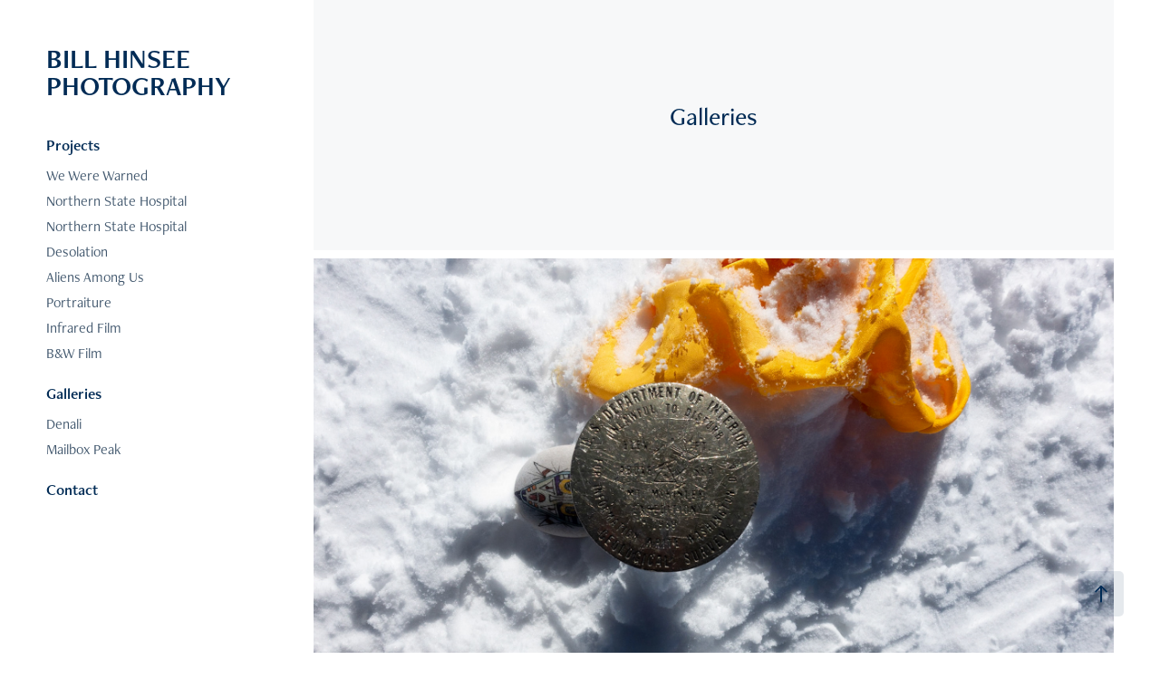

--- FILE ---
content_type: text/html; charset=utf-8
request_url: https://billhinsee.photography/galleries
body_size: 3594
content:
<!DOCTYPE HTML>
<html lang="en-US">
<head>
  <meta charset="UTF-8" />
  <meta name="viewport" content="width=device-width, initial-scale=1" />
      <meta name="keywords"  content="Bill Hinsee" />
      <meta name="twitter:card"  content="summary_large_image" />
      <meta name="twitter:site"  content="@AdobePortfolio" />
      <meta  property="og:title" content="Bill Hinsee Photography - Galleries" />
      <meta  property="og:image" content="https://cdn.myportfolio.com/db5d15fbeaa1742bac0a68988f054d37/b624c317-335c-424e-9486-bd315d47d04f_car_3x2.jpg?h=ce10c729d89d4b1cf0d3384849b50b31" />
      <link rel="icon" href="[data-uri]"  />
      <link rel="stylesheet" href="/dist/css/main.css" type="text/css" />
      <link rel="stylesheet" href="https://cdn.myportfolio.com/db5d15fbeaa1742bac0a68988f054d37/5775981810b9edf077c7ca3b5af7f79b1765350853.css?h=43d9aa40279c54dfe9867bb2e9b6000a" type="text/css" />
    <link rel="canonical" href="https://billhinsee.photography/galleries" />
      <title>Bill Hinsee Photography - Galleries</title>
    <script type="text/javascript" src="//use.typekit.net/ik/[base64].js?cb=8dae7d4d979f383d5ca1dd118e49b6878a07c580" async onload="
    try {
      window.Typekit.load();
    } catch (e) {
      console.warn('Typekit not loaded.');
    }
    "></script>
</head>
  <body class="transition-enabled">  <div class='page-background-video page-background-video-with-panel'>
  </div>
  <div class="js-responsive-nav">
    <div class="responsive-nav has-social">
      <div class="close-responsive-click-area js-close-responsive-nav">
        <div class="close-responsive-button"></div>
      </div>
          <nav data-hover-hint="nav">
              <ul class="group">
                  <li class="gallery-title"><a href="/projects" >Projects</a></li>
            <li class="project-title"><a href="/we-were-warned" >We Were Warned</a></li>
            <li class="project-title"><a href="/northern-state-hospital-analog" >Northern State Hospital</a></li>
            <li class="project-title"><a href="/northern-state-hospital" >Northern State Hospital</a></li>
            <li class="project-title"><a href="/desolation" >Desolation</a></li>
            <li class="project-title"><a href="/aliens-among-us" >Aliens Among Us</a></li>
            <li class="project-title"><a href="/portraiture" >Portraiture</a></li>
            <li class="project-title"><a href="/infrared-film" >Infrared Film</a></li>
            <li class="project-title"><a href="/bw-film" >B&amp;W Film</a></li>
              </ul>
              <ul class="group">
                  <li class="gallery-title"><a href="/galleries" class="active">Galleries</a></li>
            <li class="project-title"><a href="/denali" >Denali</a></li>
            <li class="project-title"><a href="/mailbox-peak" >Mailbox Peak</a></li>
              </ul>
      <div class="page-title">
        <a href="/contact" >Contact</a>
      </div>
              <div class="social pf-nav-social" data-hover-hint="navSocialIcons">
                <ul>
                </ul>
              </div>
          </nav>
    </div>
  </div>
  <div class="site-wrap cfix">
    <div class="site-container">
      <div class="site-content e2e-site-content">
        <div class="sidebar-content">
          <header class="site-header">
              <div class="logo-wrap" data-hover-hint="logo">
                    <div class="logo e2e-site-logo-text logo-text  ">
    <a href="/galleries" class="preserve-whitespace">Bill Hinsee Photography</a>

</div>
              </div>
  <div class="hamburger-click-area js-hamburger">
    <div class="hamburger">
      <i></i>
      <i></i>
      <i></i>
    </div>
  </div>
          </header>
              <nav data-hover-hint="nav">
              <ul class="group">
                  <li class="gallery-title"><a href="/projects" >Projects</a></li>
            <li class="project-title"><a href="/we-were-warned" >We Were Warned</a></li>
            <li class="project-title"><a href="/northern-state-hospital-analog" >Northern State Hospital</a></li>
            <li class="project-title"><a href="/northern-state-hospital" >Northern State Hospital</a></li>
            <li class="project-title"><a href="/desolation" >Desolation</a></li>
            <li class="project-title"><a href="/aliens-among-us" >Aliens Among Us</a></li>
            <li class="project-title"><a href="/portraiture" >Portraiture</a></li>
            <li class="project-title"><a href="/infrared-film" >Infrared Film</a></li>
            <li class="project-title"><a href="/bw-film" >B&amp;W Film</a></li>
              </ul>
              <ul class="group">
                  <li class="gallery-title"><a href="/galleries" class="active">Galleries</a></li>
            <li class="project-title"><a href="/denali" >Denali</a></li>
            <li class="project-title"><a href="/mailbox-peak" >Mailbox Peak</a></li>
              </ul>
      <div class="page-title">
        <a href="/contact" >Contact</a>
      </div>
                  <div class="social pf-nav-social" data-hover-hint="navSocialIcons">
                    <ul>
                    </ul>
                  </div>
              </nav>
        </div>
        <main>
              <div class="masthead" data-context="page.masthead" data-hover-hint="mastheadOptions">
                <div class="masthead-contents">
                  <div class="masthead-text js-masthead-text">
                    <div data-context="page.masthead" data-hover-hint="mastheadTitle"><h1 decorator="inlineTextEditable" contenteditable="false" class="js-inline-text-editable preserve-whitespace main-text rich-text module-text" data-text-keypath="customizations.masthead.title.text" value="Galleries">Galleries</h1></div>
                    
                    <div class="masthead-buttons">
                      
                    </div>
                  </div>
                </div>
              </div>
          <section class="project-covers js-site-wrap" data-context="page.gallery.covers">
          <a class="project-cover e2e-site-project-cover js-project-cover-touch hold-space" href="/denali" data-context="pages" data-identity="id:p5b57f9248694e444983c0caa66b9347b4cbfd34ceccc9fb3ac0be" data-hover-hint="galleryPageCover" data-hover-hint-id="p5b57f9248694e444983c0caa66b9347b4cbfd34ceccc9fb3ac0be">
            <div class="cover-content-container">
              <div class="cover-image-wrap">
                <div class="cover-image">
                    <div class="cover cover-normal">

            <img
              class="cover__img js-lazy"
              src="https://cdn.myportfolio.com/db5d15fbeaa1742bac0a68988f054d37/b624c317-335c-424e-9486-bd315d47d04f_carw_3x2x32.jpg?h=b318c858f880345240e12ebe08697af5"
              data-src="https://cdn.myportfolio.com/db5d15fbeaa1742bac0a68988f054d37/b624c317-335c-424e-9486-bd315d47d04f_car_3x2.jpg?h=ce10c729d89d4b1cf0d3384849b50b31"
              data-srcset="https://cdn.myportfolio.com/db5d15fbeaa1742bac0a68988f054d37/b624c317-335c-424e-9486-bd315d47d04f_carw_3x2x640.jpg?h=fd90e94ca8a48d7c84a95d6baf0e03e8 640w, https://cdn.myportfolio.com/db5d15fbeaa1742bac0a68988f054d37/b624c317-335c-424e-9486-bd315d47d04f_carw_3x2x1280.jpg?h=97aeb113622c3b8af8778ccd32fc5c1c 1280w, https://cdn.myportfolio.com/db5d15fbeaa1742bac0a68988f054d37/b624c317-335c-424e-9486-bd315d47d04f_carw_3x2x1366.jpg?h=c013baf9ffd75d66cbd8e59df9917726 1366w, https://cdn.myportfolio.com/db5d15fbeaa1742bac0a68988f054d37/b624c317-335c-424e-9486-bd315d47d04f_carw_3x2x1920.jpg?h=1572e291947ba732f090773d94e5e4b7 1920w, https://cdn.myportfolio.com/db5d15fbeaa1742bac0a68988f054d37/b624c317-335c-424e-9486-bd315d47d04f_carw_3x2x2560.jpg?h=74381c832830c1fa83d68f9f14c85e1f 2560w, https://cdn.myportfolio.com/db5d15fbeaa1742bac0a68988f054d37/b624c317-335c-424e-9486-bd315d47d04f_carw_3x2x5120.jpg?h=43b12ebd92d19fdf3d6919927aae0c4c 5120w"
              data-sizes="(max-width: 540px) 100vw, (max-width: 768px) 50vw, 1800px"
            >
                              </div>
                </div>
              </div>
              <div class="details-wrap">
                <div class="details">
                  <div class="details-inner">
                      <div class="title preserve-whitespace">Denali</div>
                  </div>
                </div>
              </div>
            </div>
          </a>
          <a class="project-cover e2e-site-project-cover js-project-cover-touch hold-space" href="/mailbox-peak" data-context="pages" data-identity="id:p611c22904ba1e16f6c44cd439ae4c34f52f82fb0c7eb12b23d83f" data-hover-hint="galleryPageCover" data-hover-hint-id="p611c22904ba1e16f6c44cd439ae4c34f52f82fb0c7eb12b23d83f">
            <div class="cover-content-container">
              <div class="cover-image-wrap">
                <div class="cover-image">
                    <div class="cover cover-normal">

            <img
              class="cover__img js-lazy"
              src="https://cdn.myportfolio.com/db5d15fbeaa1742bac0a68988f054d37/253e2552-2445-433e-a940-b121d0037788_carw_3x2x32.jpg?h=81a7e3a11ff78639af552b560ea56e28"
              data-src="https://cdn.myportfolio.com/db5d15fbeaa1742bac0a68988f054d37/253e2552-2445-433e-a940-b121d0037788_car_3x2.jpg?h=338f343bed7371ab65be46ed2d7421df"
              data-srcset="https://cdn.myportfolio.com/db5d15fbeaa1742bac0a68988f054d37/253e2552-2445-433e-a940-b121d0037788_carw_3x2x640.jpg?h=4a815d6176182dad34f94e866d232455 640w, https://cdn.myportfolio.com/db5d15fbeaa1742bac0a68988f054d37/253e2552-2445-433e-a940-b121d0037788_carw_3x2x1280.jpg?h=77b1e0aeab8b4e144ce1b605553e8054 1280w, https://cdn.myportfolio.com/db5d15fbeaa1742bac0a68988f054d37/253e2552-2445-433e-a940-b121d0037788_carw_3x2x1366.jpg?h=f249a0e43b8248178b07c3e0225cad6e 1366w, https://cdn.myportfolio.com/db5d15fbeaa1742bac0a68988f054d37/253e2552-2445-433e-a940-b121d0037788_carw_3x2x1920.jpg?h=8ce4cc5ca1a30ef558e1f09097a187cf 1920w, https://cdn.myportfolio.com/db5d15fbeaa1742bac0a68988f054d37/253e2552-2445-433e-a940-b121d0037788_carw_3x2x2560.jpg?h=9740f8481026c3051a02729d2d21f07d 2560w, https://cdn.myportfolio.com/db5d15fbeaa1742bac0a68988f054d37/253e2552-2445-433e-a940-b121d0037788_carw_3x2x5120.jpg?h=0384471f60f8238423a75a32ed3d558a 5120w"
              data-sizes="(max-width: 540px) 100vw, (max-width: 768px) 50vw, 1800px"
            >
                              </div>
                </div>
              </div>
              <div class="details-wrap">
                <div class="details">
                  <div class="details-inner">
                      <div class="title preserve-whitespace">Mailbox Peak</div>
                  </div>
                </div>
              </div>
            </div>
          </a>
          </section>
              <section class="back-to-top" data-hover-hint="backToTop">
                <a href="#"><span class="arrow">&uarr;</span><span class="preserve-whitespace">Back to Top</span></a>
              </section>
              <a class="back-to-top-fixed js-back-to-top back-to-top-fixed-with-panel" data-hover-hint="backToTop" data-hover-hint-placement="top-start" href="#">
                <svg version="1.1" id="Layer_1" xmlns="http://www.w3.org/2000/svg" xmlns:xlink="http://www.w3.org/1999/xlink" x="0px" y="0px"
                 viewBox="0 0 26 26" style="enable-background:new 0 0 26 26;" xml:space="preserve" class="icon icon-back-to-top">
                <g>
                  <path d="M13.8,1.3L21.6,9c0.1,0.1,0.1,0.3,0.2,0.4c0.1,0.1,0.1,0.3,0.1,0.4s0,0.3-0.1,0.4c-0.1,0.1-0.1,0.3-0.3,0.4
                    c-0.1,0.1-0.2,0.2-0.4,0.3c-0.2,0.1-0.3,0.1-0.4,0.1c-0.1,0-0.3,0-0.4-0.1c-0.2-0.1-0.3-0.2-0.4-0.3L14.2,5l0,19.1
                    c0,0.2-0.1,0.3-0.1,0.5c0,0.1-0.1,0.3-0.3,0.4c-0.1,0.1-0.2,0.2-0.4,0.3c-0.1,0.1-0.3,0.1-0.5,0.1c-0.1,0-0.3,0-0.4-0.1
                    c-0.1-0.1-0.3-0.1-0.4-0.3c-0.1-0.1-0.2-0.2-0.3-0.4c-0.1-0.1-0.1-0.3-0.1-0.5l0-19.1l-5.7,5.7C6,10.8,5.8,10.9,5.7,11
                    c-0.1,0.1-0.3,0.1-0.4,0.1c-0.2,0-0.3,0-0.4-0.1c-0.1-0.1-0.3-0.2-0.4-0.3c-0.1-0.1-0.1-0.2-0.2-0.4C4.1,10.2,4,10.1,4.1,9.9
                    c0-0.1,0-0.3,0.1-0.4c0-0.1,0.1-0.3,0.3-0.4l7.7-7.8c0.1,0,0.2-0.1,0.2-0.1c0,0,0.1-0.1,0.2-0.1c0.1,0,0.2,0,0.2-0.1
                    c0.1,0,0.1,0,0.2,0c0,0,0.1,0,0.2,0c0.1,0,0.2,0,0.2,0.1c0.1,0,0.1,0.1,0.2,0.1C13.7,1.2,13.8,1.2,13.8,1.3z"/>
                </g>
                </svg>
              </a>
              <footer class="site-footer" data-hover-hint="footer">
                  <div class="social pf-footer-social" data-context="theme.footer" data-hover-hint="footerSocialIcons">
                    <ul>
                    </ul>
                  </div>
                <div class="footer-text">
                  Powered by <a href="http://portfolio.adobe.com" target="_blank">Adobe Portfolio</a>
                </div>
              </footer>
        </main>
      </div>
    </div>
  </div>
</body>
<script type="text/javascript">
  // fix for Safari's back/forward cache
  window.onpageshow = function(e) {
    if (e.persisted) { window.location.reload(); }
  };
</script>
  <script type="text/javascript">var __config__ = {"page_id":"p5cbce6d321eeb13dfd1e73af98603d6127569051104d808e242d1","theme":{"name":"jackie\/rose"},"pageTransition":true,"linkTransition":true,"disableDownload":true,"localizedValidationMessages":{"required":"This field is required","Email":"This field must be a valid email address"},"lightbox":{"enabled":true,"color":{"opacity":0.94,"hex":"#fff"}},"cookie_banner":{"enabled":false},"googleAnalytics":{"trackingCode":"UA-100476189-1","anonymization":false}};</script>
  <script type="text/javascript" src="/site/translations?cb=8dae7d4d979f383d5ca1dd118e49b6878a07c580"></script>
  <script type="text/javascript" src="/dist/js/main.js?cb=8dae7d4d979f383d5ca1dd118e49b6878a07c580"></script>
</html>
